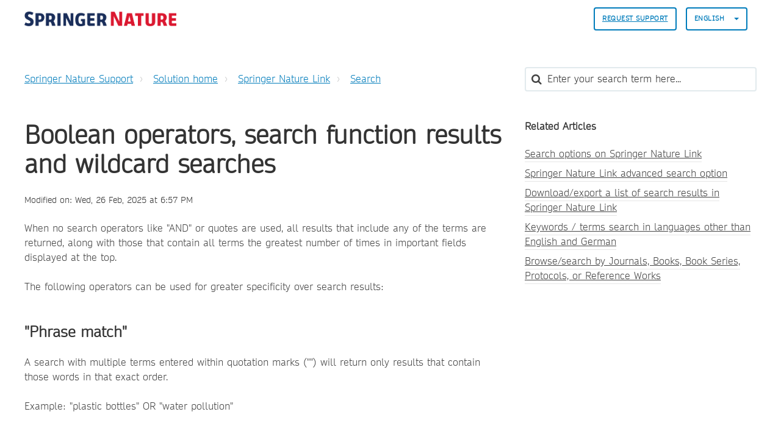

--- FILE ---
content_type: text/html; charset=utf-8
request_url: https://support.springernature.com/en/support/solutions/articles/6000079741-boolean-operators-search-function-results-and-wildcard-searches
body_size: 13469
content:
<!DOCTYPE html>
       
        <!--[if lt IE 7]><html class="no-js ie6 dew-dsm-theme " lang="en" dir="ltr" data-date-format="non_us"><![endif]-->       
        <!--[if IE 7]><html class="no-js ie7 dew-dsm-theme " lang="en" dir="ltr" data-date-format="non_us"><![endif]-->       
        <!--[if IE 8]><html class="no-js ie8 dew-dsm-theme " lang="en" dir="ltr" data-date-format="non_us"><![endif]-->       
        <!--[if IE 9]><html class="no-js ie9 dew-dsm-theme " lang="en" dir="ltr" data-date-format="non_us"><![endif]-->       
        <!--[if IE 10]><html class="no-js ie10 dew-dsm-theme " lang="en" dir="ltr" data-date-format="non_us"><![endif]-->       
        <!--[if (gt IE 10)|!(IE)]><!--><html class="no-js  dew-dsm-theme " lang="en" dir="ltr" data-date-format="non_us"><!--<![endif]-->
	<head>
		
		

<!-- Title for the page -->

  <title> Boolean operators, search function results and wildcard searches : Springer Nature Support </title>



<!-- Meta information -->

      <meta charset="utf-8" />
      <meta http-equiv="X-UA-Compatible" content="IE=edge,chrome=1" />
      <meta name="description" content= "" />
      <meta name="author" content= "" />
       <meta property="og:title" content="Boolean operators, search function results and wildcard searches" />  <meta property="og:url" content="https://support.springernature.com/en/support/solutions/articles/6000079741-boolean-operators-search-function-results-and-wildcard-searches" />  <meta property="og:description" content=" When no search operators like &amp;quot;AND&amp;quot; or quotes are used, all results that include any of the terms are returned, along with those that contain all terms the greatest number of times in important fields displayed at the top.    The following operat..." />  <meta property="og:image" content="https://s3.amazonaws.com/cdn.freshdesk.com/data/helpdesk/attachments/production/6228800579/logo/sVThZtNnYU_Z26T8yRWLIJKIFssAKyUk2g.png?X-Amz-Algorithm=AWS4-HMAC-SHA256&amp;amp;X-Amz-Credential=AKIAS6FNSMY2XLZULJPI%2F20260127%2Fus-east-1%2Fs3%2Faws4_request&amp;amp;X-Amz-Date=20260127T135359Z&amp;amp;X-Amz-Expires=604800&amp;amp;X-Amz-SignedHeaders=host&amp;amp;X-Amz-Signature=1658fdbc13db909a80c8dcadb4c9055b7856e42420218bda87bcaa0ea2ecede4" />  <meta property="og:site_name" content="Springer Nature Support" />  <meta property="og:type" content="article" />  <meta name="twitter:title" content="Boolean operators, search function results and wildcard searches" />  <meta name="twitter:url" content="https://support.springernature.com/en/support/solutions/articles/6000079741-boolean-operators-search-function-results-and-wildcard-searches" />  <meta name="twitter:description" content=" When no search operators like &amp;quot;AND&amp;quot; or quotes are used, all results that include any of the terms are returned, along with those that contain all terms the greatest number of times in important fields displayed at the top.    The following operat..." />  <meta name="twitter:image" content="https://s3.amazonaws.com/cdn.freshdesk.com/data/helpdesk/attachments/production/6228800579/logo/sVThZtNnYU_Z26T8yRWLIJKIFssAKyUk2g.png?X-Amz-Algorithm=AWS4-HMAC-SHA256&amp;amp;X-Amz-Credential=AKIAS6FNSMY2XLZULJPI%2F20260127%2Fus-east-1%2Fs3%2Faws4_request&amp;amp;X-Amz-Date=20260127T135359Z&amp;amp;X-Amz-Expires=604800&amp;amp;X-Amz-SignedHeaders=host&amp;amp;X-Amz-Signature=1658fdbc13db909a80c8dcadb4c9055b7856e42420218bda87bcaa0ea2ecede4" />  <meta name="twitter:card" content="summary" />  <meta name="keywords" content="springerlink" />  <link rel="canonical" href="https://support.springernature.com/en/support/solutions/articles/6000079741-boolean-operators-search-function-results-and-wildcard-searches" />  <link rel='alternate' hreflang="de" href="https://support.springernature.com/de/support/solutions/articles/6000079741-boolesche-operatoren-suchfunktionsergebnisse-und-platzhaltersuchen"/>  <link rel='alternate' hreflang="en" href="https://support.springernature.com/en/support/solutions/articles/6000079741-boolean-operators-search-function-results-and-wildcard-searches"/>  <link rel='alternate' hreflang="ja-JP" href="https://support.springernature.com/ja-JP/support/solutions/articles/6000079741-%E3%83%96%E3%83%BC%E3%83%AB%E6%BC%94%E7%AE%97%E5%AD%90%E3%80%81%E6%A4%9C%E7%B4%A2%E6%A9%9F%E8%83%BD%E3%81%AE%E7%B5%90%E6%9E%9C%E3%80%81%E3%83%AF%E3%82%A4%E3%83%AB%E3%83%89%E3%82%AB%E3%83%BC%E3%83%89%E6%A4%9C%E7%B4%A2"/>  <link rel='alternate' hreflang="zh-CN" href="https://support.springernature.com/zh-CN/support/solutions/articles/6000079741-%E5%B8%83%E5%B0%94%E8%BF%90%E7%AE%97%E7%AC%A6%E3%80%81%E6%90%9C%E7%B4%A2%E5%8A%9F%E8%83%BD%E7%BB%93%E6%9E%9C%E5%92%8C%E9%80%9A%E9%85%8D%E7%AC%A6%E6%90%9C%E7%B4%A2"/> 

<!-- Responsive setting -->
<link rel="apple-touch-icon" href="https://s3.amazonaws.com/cdn.freshdesk.com/data/helpdesk/attachments/production/6001196271/fav_icon/yGJISi2-j220kPPrc03dNtgyWDIqB-4mpQ.png" />
        <link rel="apple-touch-icon" sizes="72x72" href="https://s3.amazonaws.com/cdn.freshdesk.com/data/helpdesk/attachments/production/6001196271/fav_icon/yGJISi2-j220kPPrc03dNtgyWDIqB-4mpQ.png" />
        <link rel="apple-touch-icon" sizes="114x114" href="https://s3.amazonaws.com/cdn.freshdesk.com/data/helpdesk/attachments/production/6001196271/fav_icon/yGJISi2-j220kPPrc03dNtgyWDIqB-4mpQ.png" />
        <link rel="apple-touch-icon" sizes="144x144" href="https://s3.amazonaws.com/cdn.freshdesk.com/data/helpdesk/attachments/production/6001196271/fav_icon/yGJISi2-j220kPPrc03dNtgyWDIqB-4mpQ.png" />
        <meta name="viewport" content="width=device-width, initial-scale=1.0, maximum-scale=5.0, user-scalable=yes" /> 

<meta name="viewport" content="width=device-width, initial-scale=1.0" />
<link rel="stylesheet" href="https://fonts.googleapis.com/css?family=Open+Sans:400,400italic,600,600italic,700,700italic,300,300italic"  type="text/css" />
<link rel="stylesheet" href="//maxcdn.bootstrapcdn.com/font-awesome/4.7.0/css/font-awesome.min.css" />
<link rel="stylesheet" href="//cdn.jsdelivr.net/jquery.magnific-popup/1.0.0/magnific-popup.css" />



<!-- CMP -->
<script src="https://cmp.springernature.com/production_live/en/consent-bundle-80-latest.js"></script>

<!-- Google Tag Manager -->
<script>(function(w,d,s,l,i){w[l]=w[l]||[];w[l].push({'gtm.start':
new Date().getTime(),event:'gtm.js'});var f=d.getElementsByTagName(s)[0],
j=d.createElement(s),dl=l!='dataLayer'?'&l='+l:'';j.async=true;j.src=
'https://sgtm.springernature.com/gtm.js?id='+i+dl;f.parentNode.insertBefore(j,f);
})(window,document,'script','dataLayer','GTM-KTRPH5C');</script>
<!-- End Google Tag Manager -->
  
  <script src="https://ajax.googleapis.com/ajax/libs/jquery/3.6.0/jquery.min.js"></script>
		
		<!-- Adding meta tag for CSRF token -->
		<meta name="csrf-param" content="authenticity_token" />
<meta name="csrf-token" content="B+bhIj3cKh5BuYXDppubQzQ2p3pnZp6NCpS/vJCyRqReYHsEZgtRBEHC62+mP3jtncJRhWahqVrDZwLXIjoaDw==" />
		<!-- End meta tag for CSRF token -->
		
		<!-- Fav icon for portal -->
		<link rel='shortcut icon' href='https://s3.amazonaws.com/cdn.freshdesk.com/data/helpdesk/attachments/production/6001196271/fav_icon/yGJISi2-j220kPPrc03dNtgyWDIqB-4mpQ.png' />

		<!-- Base stylesheet -->
 
		<link rel="stylesheet" media="print" href="https://assets10.freshdesk.com/assets/cdn/portal_print-6e04b27f27ab27faab81f917d275d593fa892ce13150854024baaf983b3f4326.css" />
	  		<link rel="stylesheet" media="screen" href="https://assets10.freshdesk.com/assets/cdn/falcon_portal_utils-a58414d6bc8bc6ca4d78f5b3f76522e4970de435e68a5a2fedcda0db58f21600.css" />	

		
		<!-- Theme stylesheet -->

		<link href="/support/theme.css?v=4&amp;d=1761139015" media="screen" rel="stylesheet" type="text/css">

		<!-- Google font url if present -->
		<link href='https://fonts.googleapis.com/css?family=Open+Sans:regular,italic,600,700,700italic' rel='stylesheet' type='text/css' nonce='vPxYZVNLKxhGlMXmWUGvdA=='>

		<!-- Including default portal based script framework at the top -->
		<script src="https://assets1.freshdesk.com/assets/cdn/portal_head_v2-d07ff5985065d4b2f2826fdbbaef7df41eb75e17b915635bf0413a6bc12fd7b7.js"></script>
		<!-- Including syntexhighlighter for portal -->
		<script src="https://assets1.freshdesk.com/assets/cdn/prism-841b9ba9ca7f9e1bc3cdfdd4583524f65913717a3ab77714a45dd2921531a402.js"></script>

		

		<!-- Access portal settings information via javascript -->
		 <script type="text/javascript">     var portal = {"language":"en","name":"Springer Nature Support","contact_info":"","current_page_name":"article_view","current_tab":"solutions","vault_service":{"url":"https://vault-service.freshworks.com/data","max_try":2,"product_name":"fd"},"current_account_id":218250,"preferences":{"bg_color":"#605E60","header_color":"#ebebeb","help_center_color":"#ebebeb","footer_color":"#777777","tab_color":"#087be7","tab_hover_color":"#4c4b4b","btn_background":"#ffffff","btn_primary_background":"#6c6a6a","base_font":"Open Sans","text_color":"#333333","headings_font":"Open Sans","headings_color":"#333333","link_color":"#007cbb","link_color_hover":"#036690","input_focus_ring_color":"#a72763","non_responsive":"false"},"image_placeholders":{"spacer":"https://assets10.freshdesk.com/assets/misc/spacer.gif","profile_thumb":"https://assets1.freshdesk.com/assets/misc/profile_blank_thumb-4a7b26415585aebbd79863bd5497100b1ea52bab8df8db7a1aecae4da879fd96.jpg","profile_medium":"https://assets3.freshdesk.com/assets/misc/profile_blank_medium-1dfbfbae68bb67de0258044a99f62e94144f1cc34efeea73e3fb85fe51bc1a2c.jpg"},"falcon_portal_theme":true,"current_object_id":6000079741};     var attachment_size = 20;     var blocked_extensions = "";     var allowed_extensions = "";     var store = { 
        ticket: {},
        portalLaunchParty: {} };    store.portalLaunchParty.ticketFragmentsEnabled = false;    store.pod = "us-east-1";    store.region = "US"; </script> 


			
	</head>
	<body>
            	
		
		
		

<!-- Notification Messages -->
 <div class="alert alert-with-close notice hide" id="noticeajax"></div> 
<div class="layout layout--anonymous">
  <div class="layout__header">
    



<header class="topbar container" data-topbar>
  <div class="container-inner">
    <div class="topbar__inner">
      <div class="topbar__col clearfix">
        <div class="logo-wrapper">
          <div class="logo">
            <a href="/en/support/home">
              <!-- <img src="https://s3.amazonaws.com/cdn.freshdesk.com/data/helpdesk/attachments/production/6228800579/logo/sVThZtNnYU_Z26T8yRWLIJKIFssAKyUk2g.png" alt="Springer Nature Support home page"> -->
              <img src="https://breezythemes.s3-us-west-2.amazonaws.com/springernature/SN_logo.png" alt="Springer Nature Support home page">
            </a>
          </div>
        </div>
        <button type="button" role="button" aria-label="Toggle Navigation" class="lines-button x" data-toggle-menu> <span class="lines"></span> </button>
      </div>
      <div class="topbar__col topbar__menu">
        <div class="topbar__collapse" data-menu>
          <div class="topbar__controls topbar__controls--anonymous">
                        
            
            
              <a class="btn btn-topbar" href="/en/support/tickets/new">
                
                Request Support
                
</a>
           <!--   <a class="btn btn-topbar" href="/support/tickets">My Tickets</a> -->
            
            
            
            
            <div class="banner-language-selector pull-right" data-tabs="tabs"
                data-toggle='tooltip' data-placement="bottom" title=""><ul class="language-options" role="tablist"><li class="dropdown"><h5 class="dropdown-toggle" data-toggle="dropdown"><span>English</span><span class="caret"></span></h5><ul class="dropdown-menu " role="menu" aria-labelledby="dropdownMenu"><li><a class="active" tabindex="-1" href="/en/support/solutions/articles/6000079741-boolean-operators-search-function-results-and-wildcard-searches"><span class='icon-dd-tick-dark'></span>English </a></li><li><a class="" tabindex="-1" href="/zh-CN/support/solutions/articles/6000079741-%E5%B8%83%E5%B0%94%E8%BF%90%E7%AE%97%E7%AC%A6%E3%80%81%E6%90%9C%E7%B4%A2%E5%8A%9F%E8%83%BD%E7%BB%93%E6%9E%9C%E5%92%8C%E9%80%9A%E9%85%8D%E7%AC%A6%E6%90%9C%E7%B4%A2">Chinese</a></li><li><a class="" tabindex="-1" href="/de/support/solutions/articles/6000079741-boolesche-operatoren-suchfunktionsergebnisse-und-platzhaltersuchen">German</a></li><li><a class="" tabindex="-1" href="/ja-JP/support/solutions/articles/6000079741-%E3%83%96%E3%83%BC%E3%83%AB%E6%BC%94%E7%AE%97%E5%AD%90%E3%80%81%E6%A4%9C%E7%B4%A2%E6%A9%9F%E8%83%BD%E3%81%AE%E7%B5%90%E6%9E%9C%E3%80%81%E3%83%AF%E3%82%A4%E3%83%AB%E3%83%89%E3%82%AB%E3%83%BC%E3%83%89%E6%A4%9C%E7%B4%A2">Japanese</a></li></ul></li></ul></div> <div class="welcome">Welcome <b></b> </div>  <b><a href="/en/support/login"><b>Login</b></a></b>
			           

            
          </div>
        </div>
      </div>
    </div>
  </div>
</header>


    <!-- Search and page links for the page -->
    
      
    
  </div>

 
  <div class="layout__content">
    <div class="container">
      <div class="container-inner clearfix">
        
          
        
        
        <div class="article-page">
  <div class="row clearfix">
    <div class="column column--sm-8">
      <ol class="breadcrumbs">
        <li>
          <a href="/support/home">
          	
              Springer Nature Support
              
          </a>
        </li>
        <li title="Solution home">
          <a href="/en/support/solutions">Solution home</a>
        </li>
        <li title="Springer Nature Link">
          <a href="/en/support/solutions/6000138290">Springer Nature Link</a>
        </li>
        <li title="Search">
          <a href="/en/support/solutions/folders/6000233883">Search</a>
        </li>
      </ol>
    </div>
    <div class="column column--sm-4">
      <div class="search-box search-box--small">
        <form class="hc-search-form print--remove" autocomplete="off" action="/en/support/search/solutions" id="hc-search-form" data-csrf-ignore="true">
	<div class="hc-search-input">
	<label for="support-search-input" class="hide">Enter your search term here...</label>
		<input placeholder="Enter your search term here..." type="text"
			name="term" class="special" value=""
            rel="page-search" data-max-matches="10" id="support-search-input">
	</div>
	<div class="hc-search-button">
		<button class="btn btn-primary" aria-label="Search" type="submit" autocomplete="off">
			<i class="mobile-icon-search hide-tablet"></i>
			<span class="hide-in-mobile">
				Search
			</span>
		</button>
	</div>
</form>
      </div>
    </div>
  </div>
<!-- Put any chat widget code below this line. -->
<!-- This is an article we can use for testing the code -->


<!-- This displays the button in the article on the test article -->  

        
<!-- Enter chat widget code below this line to go above the article -->
<!-- Shipping Info bot setup -->

        
 <!-- Librarian Support bot setup -->


<!-- Enter chat widget code above this line to go above the article -->
  
  <div class="row clearfix">
    <div class="column column--sm-8">
      <article class="article clearfix" itemscope itemtype="http://schema.org/Article">
        <header class="article-header">
          <h1 class="article__title" itemprop="name">
            Boolean operators, search function results and wildcard searches
          </h1>

          <div class="article-meta">
            <div class="article-meta__col article-meta__col--main">
              <div class="entry-info">
                <div class="entry-info__content">
                  
                   
                    <div class="meta">Modified on: Wed, 26 Feb, 2025 at  6:57 PM</div>
                  
                </div>
              </div>
            </div>
          </div>
        </header>

        <div class="article__body markdown" itemprop="articleBody">
          <p data-identifyelement="506" dir="ltr">When no search operators like "AND" or quotes are used, all results that include any of the terms are returned, along with those that contain all terms the greatest number of times in important fields displayed at the top.<br data-identifyelement="507"><br data-identifyelement="508"></p><p data-identifyelement="570">The following operators can be used for greater specificity over search results:&nbsp;</p><p data-identifyelement="571" dir="ltr"><br></p><p data-identifyelement="571" dir="ltr"><br data-identifyelement="572"></p><h2 data-identifyelement="573" dir="ltr">"Phrase match"&nbsp;</h2><p data-identifyelement="574" dir="ltr">A search with multiple terms entered within quotation marks ("") will return only results that contain those words in that exact order.</p><p data-identifyelement="575" dir="ltr"><br data-identifyelement="576"></p><p data-identifyelement="577" dir="ltr">Example: "plastic bottles" OR "water pollution"&nbsp;</p><p data-identifyelement="578" dir="ltr">&nbsp;</p><p data-identifyelement="579" dir="ltr"><br data-identifyelement="580"></p><h2 data-identifyelement="581" dir="ltr">The OR operator (OR or |)&nbsp;</h2><p data-identifyelement="582" dir="ltr">The OR operator (case-sensitive) allows results to be returned even when they contain only one of the words entered.&nbsp;</p><p data-identifyelement="583" dir="ltr"><br data-identifyelement="584"></p><p data-identifyelement="585">Example: wheat OR maize&nbsp;</p><p data-identifyelement="586">will give results which include either one of the terms "wheat" or "maize"&nbsp;</p><p data-identifyelement="587"><br></p><p data-identifyelement="587"><br data-identifyelement="588"></p><h2 data-identifyelement="589">The NOT operator (NOT or -)</h2><p data-identifyelement="590" dir="ltr">The NOT operator (case-sensitive) excludes results that contain the term following the NOT.&nbsp;</p><p data-identifyelement="591"><br data-identifyelement="592"></p><p data-identifyelement="593" dir="ltr">Example: wheat NOT maize&nbsp;</p><p data-identifyelement="594">will give results which include the term "wheat" but exclude the term "maize"&nbsp;</p><p data-identifyelement="595" dir="ltr"><br></p><p data-identifyelement="595" dir="ltr"><br data-identifyelement="596"></p><h2 data-identifyelement="597">The AND operator (AND or +)&nbsp;</h2><p data-identifyelement="598" dir="ltr">The AND operator (case-sensitive) provides the same results as the default on our site.&nbsp;</p><p data-identifyelement="599" dir="ltr"><br data-identifyelement="600"></p><p data-identifyelement="601" dir="ltr">Example: evolutionary patterns of families the search that will actually be carried out will be (evolutionary AND patterns AND of AND families)&nbsp;</p><p data-identifyelement="602" dir="ltr">&nbsp;</p><p data-identifyelement="602" dir="ltr"><br></p><h2 data-identifyelement="603">Precedence&nbsp;</h2><p data-identifyelement="604" dir="ltr">Enables the ( and ) operators to control operator precedence, without parenthesis order is from left right.&nbsp;</p><p data-identifyelement="605"><br data-identifyelement="606"></p><p data-identifyelement="607" dir="ltr">Examples: plastic bottles OR water pollution&nbsp;</p><p data-identifyelement="608">will be interpreted as:&nbsp;</p><p data-identifyelement="609" dir="ltr">plastic AND bottles OR water AND pollution effectively ((plastic AND bottles) OR water) AND pollution&nbsp;</p><p data-identifyelement="610" dir="ltr">&nbsp;</p><p data-identifyelement="610" dir="ltr"><br></p><h2 data-identifyelement="611" dir="ltr">The * Wildcard &nbsp;</h2><p data-identifyelement="612">An asterisk (*) entered as part of a search is interpreted as a substitute for any number of letters. &nbsp;</p><p data-identifyelement="613" dir="ltr"><br data-identifyelement="614"></p><p data-identifyelement="615" dir="ltr">Example: hea*&nbsp;</p><p data-identifyelement="616">will return results containing any word starting with "hea", such as "head", "heats", "health", "heated", "heating" and so on. The wildcard search works best when there are at least 3 characters before the wildcard operator.&nbsp;</p>
        </div>
        

  
        
      </article>
	<footer class="article-footer clearfix">
        <p class="article-vote" id="voting-container" 
											data-user-id="" 
											data-article-id="6000079741"
											data-language="en">
										Did you find it helpful?<span data-href="/en/support/solutions/articles/6000079741/thumbs_up" class="vote-up a-link" id="article_thumbs_up" 
									data-remote="true" data-method="put" data-update="#voting-container" 
									data-user-id=""
									data-article-id="6000079741"
									data-language="en"
									data-update-with-message="Glad we could be helpful. Thanks for the feedback.">
								Yes</span><span class="vote-down-container"><span data-href="/en/support/solutions/articles/6000079741/thumbs_down" class="vote-down a-link" id="article_thumbs_down" 
									data-remote="true" data-method="put" data-update="#vote-feedback-form" 
									data-user-id=""
									data-article-id="6000079741"
									data-language="en"
									data-hide-dom="#voting-container" data-show-dom="#vote-feedback-container">
								No</span></span></p><a class="hide a-link" id="vote-feedback-form-link" data-hide-dom="#vote-feedback-form-link" data-show-dom="#vote-feedback-container">Send feedback</a><div id="vote-feedback-container"class="hide">	<div class="lead">Sorry we couldn't be helpful. Help us improve this article with your feedback.</div>	<div id="vote-feedback-form">		<div class="sloading loading-small loading-block"></div>	</div></div>
      </footer>
    </div>

    <div class="column column--sm-4">
      <div class="article-sidebar">
        
          <div class="related-articles">
            <h4 class="related-articles__title">
              
              	Related Articles
              	
            </h4>
            <ul class="related-articles__list">
              
                
                <li>
                  <a href="/en/support/solutions/articles/6000271990-search-options-on-springer-nature-link">Search options on Springer Nature Link</a>
                  </li>
                
              
                
                <li>
                  <a href="/en/support/solutions/articles/6000080445-springer-nature-link-advanced-search-option">Springer Nature Link advanced search option</a>
                  </li>
                
              
                
                <li>
                  <a href="/en/support/solutions/articles/6000134488-download-export-a-list-of-search-results-in-springer-nature-link">Download/export a list of search results in Springer Nature Link</a>
                  </li>
                
              
                
              
                
                <li>
                  <a href="/en/support/solutions/articles/6000079747-keywords-terms-search-in-languages-other-than-english-and-german">Keywords / terms search in languages other than English and German</a>
                  </li>
                
              
                
                <li>
                  <a href="/en/support/solutions/articles/6000081800-browse-search-by-journals-books-book-series-protocols-or-reference-works">Browse/search by Journals, Books, Book Series, Protocols, or Reference Works</a>
                  </li>
                
              
            </ul>
          </div>
        
      </div>
    </div>
  </div>
</div>

        
          
        
      </div>
    </div>
  </div>

  <div class="layout__footer">
    <footer class="footer-container container">
  <div class="container-inner footer-container__inner">
    <div class="row clearfix">
      <div class="column column--sm-2">
        <span class="footer__header">
          
                Products
                
        </span>
        <ul class="footer-links-list">
           <li class="footer-links-list__item"><a class="footer-links-list__link" href="https://www.springernature.com/gp/products/journals" rel="noreferrer">
           	
                Journals
                
			</a></li>
           <li class="footer-links-list__item"><a class="footer-links-list__link" href="https://www.springernature.com/gp/products/books" rel="noreferrer">
           	
                Books
                             
            </a></li>
           <li class="footer-links-list__item"><a class="footer-links-list__link" href="https://www.springernature.com/gp/products/platforms" rel="noreferrer">
           	
                Platforms
                             
            </a></li>
           <li class="footer-links-list__item"><a class="footer-links-list__link" href="https://www.springernature.com/gp/products/database" rel="noreferrer">
           	
                Databases
                             
           	</a></li>
        </ul>
      </div>
      <div class="column column--sm-2">
        <span class="footer__header">
           	
                Researchers & Partners
                          
          </span>
        <ul class="footer-links-list">
          <li class="footer-links-list__item"><a class="footer-links-list__link" href="https://www.springernature.com/gp/authors" rel="noreferrer">
           	
                Authors
                            
            </a></li>
          <li class="footer-links-list__item"><a class="footer-links-list__link" href="https://www.springernature.com/gp/editors" rel="noreferrer">
           	
                Editors
                            
            </a></li>
          <li class="footer-links-list__item"><a class="footer-links-list__link" href="https://www.springernature.com/gp/open-research" rel="noreferrer">
           	
                Open research
                            
            </a></li>
          <li class="footer-links-list__item"><a class="footer-links-list__link" href="https://www.springernature.com/gp/societies" rel="noreferrer">
           	
                Societies
                            
            </a></li>
          <li class="footer-links-list__item"><a class="footer-links-list__link" href="https://www.springernature.com/gp/partners" rel="noreferrer">
           	
                Partners
                            
            </a></li>
          <li class="footer-links-list__item"><a class="footer-links-list__link" href="https://www.springernature.com/gp/policies" rel="noreferrer">
           	
                Policies
                            
            </a></li>
        </ul>
      </div>
      <div class="column column--sm-2">
        <span class="footer__header">
           	
                Librarians
                          
          </span>
        <ul class="footer-links-list">
          <li class="footer-links-list__item"><a class="footer-links-list__link" href="https://www.springernature.com/gp/librarians" rel="noreferrer">
           	
                Overview
                            
            </a> </li>
          <li class="footer-links-list__item"><a class="footer-links-list__link" href="https://www.springernature.com/gp/librarians/products" rel="noreferrer">
           	
                Products
                            
            </a> </li>
          <li class="footer-links-list__item"><a class="footer-links-list__link" href="https://www.springernature.com/gp/librarians/licensing" rel="noreferrer">
           	
                Licensing
                            
            </a> </li>
          <li class="footer-links-list__item"><a class="footer-links-list__link" href="https://www.springernature.com/gp/librarians/tools-services" rel="noreferrer">
           	
                Tools & Services
                            
            </a> </li>
          <li class="footer-links-list__item"><a class="footer-links-list__link" href="https://www.springernature.com/gp/librarians/manage-your-account" rel="noreferrer">
           	
                Account administration
                            
            </a> </li>
          <li class="footer-links-list__item"><a class="footer-links-list__link" href="https://www.springernature.com/gp/librarians/news-events" rel="noreferrer">
           	
                News & Events
                            
            </a> </li>
          <li class="footer-links-list__item"><a class="footer-links-list__link" href="https://www.springernature.com/gp/librarians/contact-us" rel="noreferrer">
           	
                Sales and account contacts
                            
            </a> </li>
        </ul>
      </div>
      <div class="column column--sm-2">
        <span class="footer__header">
           	
                Our company
                          
          </span>
        <ul class="footer-links-list">
          <li class="footer-links-list__item"><a class="footer-links-list__link" href="https://www.springernature.com/gp/group" rel="noreferrer">
           	
                Overview
                            
            </a></li>
          <li class="footer-links-list__item"><a class="footer-links-list__link" href="https://www.springernature.com/gp/group/aboutus" rel="noreferrer">
           	
                About us
                            
            </a></li>
          <li class="footer-links-list__item"><a class="footer-links-list__link" href="https://www.springernature.com/gp/group/careers" rel="noreferrer">
           	
                Careers
                            
            </a></li>
          <li class="footer-links-list__item"><a class="footer-links-list__link" href="https://www.springernature.com/gp/group/education" rel="noreferrer">
           	
                Education
                            
            </a></li>
          <li class="footer-links-list__item"><a class="footer-links-list__link" href="https://www.springernature.com/gp/group/professional" rel="noreferrer">
           	
                Professional
                            
            </a></li>
          <li class="footer-links-list__item"><a class="footer-links-list__link" href="https://www.springernature.com/gp/group/media" rel="noreferrer">
           	
                Press office
                            
            </a></li>
          <li class="footer-links-list__item"><a class="footer-links-list__link" href="https://www.springernature.com/gp/group/locations" rel="noreferrer">
           	
                Locations & Contact
                            
            </a></li>
        </ul>
      </div>
      <div class="column column--sm-2">
        <span class="footer__header">
           	
                Information
                          
          </span>
        <ul class="footer-links-list">
          <li class="footer-links-list__item"><a class="footer-links-list__link" href="https://www.springernature.com/gp/shop" rel="noreferrer">
           	
                Shop
                            
            </a></li>
          <li class="footer-links-list__item"><a class="footer-links-list__link" href="https://support.springernature.com/support/solutions/articles/6000206179" rel="noreferrer">
           	
                Contact
                            
            </a></li>
          <li class="footer-links-list__item"><a class="footer-links-list__link" href="https://www.springernature.com/gp/legal/imprint/11033518" rel="noreferrer">
           	
                Legal notice
                            
            </a></li>
          <li class="footer-links-list__item"><a class="footer-links-list__link" href="https://www.springernature.com/gp/legal/general-terms-of-use/11033520" rel="noreferrer">
           	
                General terms and conditions
                            
            </a></li>
          <li class="footer-links-list__item"><a class="footer-links-list__link" href="https://www.springernature.com/gp/legal/privacy-statement/11033522" rel="noreferrer">
           	
              Privacy Policy
                   
            </a></li>
          <li class="footer-links-list__item"><a class="footer-links-list__link" href="https://www.springernature.com/gp/legal/privacy-statement/11033522" data-cc-action="preferences" onclick="return false" rel="noreferrer">
           	
                Manage cookies
                            
            </a></li>
          <li class="footer-links-list__item"><a class="footer-links-list__link" href="https://www.springernature.com/gp/info/accessibility" rel="noreferrer">
           	
                Accessibility
                            
            </a></li>
         </ul>
      </div>
    </div>
    <div class="footer__copyright">
      
      <p>Theme by <a href="https://www.breezythemes.com">Breezy Themes</a>
      </p>
    </div>
  </div>
</footer>
<a href="#" class="scroll-to-top fa fa-angle-up" data-scroll-to-top></a>
  </div>
</div>

<script src="//cdn.jsdelivr.net/jquery.magnific-popup/1.0.0/jquery.magnific-popup.min.js"></script>
<script>
  (function($) {
    function clipper(min, max){
      return function(o){
        if(o > max) return max;
        if(o < min) return min;
        return o;
      };
    }

    var BT_SETTINGS = {
      css: {
        activeClass: 'is-active',
        hiddenClass: 'is-hidden'
      }
    };

    var opacityClipper = clipper(0, 1);
    var $window      = $(window);
    var $heroUnit    = $('[data-hero-unit]');
    var $topbar      = $('[data-topbar]');
    var topbarHeight = parseInt($topbar.height());
    var $scrollToTop = $('[data-scroll-to-top]');
    var $heroUnitBg;
    var $searchBox;

    if ($heroUnit.length) {
      $heroUnitBg  = $heroUnit.find('[data-hero-bg]');
      $searchBox   = $heroUnit.find('[data-search-box]');
    }

    $scrollToTop.click(function(){
      $('html, body').animate({ scrollTop: 0}, 1000);
      return false;
    });

    var bindEffects = function() {
      var scrolled = $window.scrollTop();
      if (scrolled > topbarHeight) {
        $scrollToTop.addClass(BT_SETTINGS.css.activeClass);
      } else {
        $scrollToTop.removeClass(BT_SETTINGS.css.activeClass);
      }

      if ($heroUnit.length) {
        $heroUnitBg.css({
          '-moz-transform': 'translate3d(0px,' + scrolled / -3 + 'px' +  ', 0px)',
          '-webkit-transform': 'translate3d(0px,' + scrolled / -3 + 'px' +  ', 0px)',
          'transform': 'translate3d(0px,' + scrolled / -3 + 'px' +  ', 0px)'
        });

        $searchBox.css({
          'opacity': opacityClipper(1 - opacityClipper(scrolled * 0.003))
        });
      }
    };

    $window.on('scroll.theme', bindEffects);

    $('[data-toggle-menu]').click(function(){
      $(this).toggleClass(BT_SETTINGS.css.activeClass);
      $('[data-menu]').toggle();
    });

    $('.image-with-lightbox').magnificPopup({
      type: 'image',
      closeOnContentClick: true,
      closeBtnInside: false,
      fixedContentPos: true,
      mainClass: 'mfp-with-zoom', // class to remove default margin from left and right side
      image: {
        verticalFit: true
      },
      zoom: {
        enabled: true,
        duration: 300 // don't foget to change the duration also in CSS
      }
    });

    $('.image-with-video-icon').magnificPopup({
      disableOn: 700,
      type: 'iframe',
      mainClass: 'mfp-fade',
      removalDelay: 160,
      preloader: false,
      fixedContentPos: false
    });

    $('.accordion__item-title').on('click', function() {
      var $title = $(this);
      $title.toggleClass('accordion__item-title--active');
      $title
        .parents('.accordion__item')
        .find('.accordion__item-content')
        .slideToggle();
    });

    $('.tabs-link').click(function (e) {
      e.preventDefault();
      var $link = $(this);
      var tabIndex = $link.index();
      var $tab = $link.parents('.tabs').find('.tab').eq(tabIndex);
      $link
        .addClass(BT_SETTINGS.css.activeClass)
        .siblings()
        .removeClass(BT_SETTINGS.css.activeClass);
      $tab
        .removeClass(BT_SETTINGS.css.hiddenClass)
        .siblings('.tab')
        .addClass(BT_SETTINGS.css.hiddenClass);
    });

    $('.fa-spin').empty();
   
    (function() {
      var $articleDate = $('[data-zh-cn-date]');
    
      if (!$articleDate.length) return false;
      
      var articleDate = new Date($articleDate.data('zh-cn-date'));
      var articleDateM = $articleDate.data('zh-cn-date-m');
      
      var year = articleDate.getFullYear();
      var month = articleDate.getMonth() + 1;
      var day = articleDate.getDay();
      var dayName = articleDateM.replace(/([^,]+)[\S\s]+/, '$1');
      var hours = articleDate.getHours();
      var amOrPmName = hours > 12 ? '下午' : '上午';
      var time = (hours > 12 ? hours - 12 : hours) + ':' + (articleDate.getMinutes())
      
      $articleDate.text(year + '年' + month + ' 月' + day + '日' + dayName + amOrPmName + time);
    })();

  })(jQuery);
</script>

			<script type='text/javascript' nonce="vPxYZVNLKxhGlMXmWUGvdA==">
	jQuery( document ).ready(function() {
		var asset = {"js":"http://assets.chat.freshdesk.com","css":"http://assets1.chat.freshdesk.com","cloudfront":"https://d36mpcpuzc4ztk.cloudfront.net"};
		var http_only = ((0 == "1")? true : false);
		window.FC_HTTP_ONLY = http_only;
		var fc_isSecured = ((window.location && window.location.protocol == 'https:') && !window.FC_HTTP_ONLY);
		var fc_CSS = document.createElement('link');
		var fc_lang = document.getElementsByTagName('html')[0].getAttribute('lang');
		var fc_rtlLanguages = ['ar','he'];
		var fc_rtlSuffix = (fc_rtlLanguages.indexOf(fc_lang) >= 0) ? "-rtl" : "";
		fc_CSS.setAttribute('rel','stylesheet');
		fc_CSS.setAttribute('type','text/css');
		fc_CSS.setAttribute('href',((fc_isSecured) ? asset.cloudfront : asset.css)+'/css/visitor'+ fc_rtlSuffix +'.css');
		document.getElementsByTagName('head')[0].appendChild(fc_CSS);
		var jsload = (typeof jQuery=='undefined') ? 'visitor-jquery':'visitor';
		var fc_JS = document.createElement('script');
		fc_JS.type = 'text/javascript';
		fc_JS.src = ((fc_isSecured) ? asset.cloudfront : asset.js)+'/js/'+jsload+'.js';
		document.body.appendChild(fc_JS);
		window.livechat_setting = '[base64]';
	});
</script>



			<script src="https://assets8.freshdesk.com/assets/cdn/portal_bottom_v2-0c46e51239eb9be50155d4f9085ae449b172fdeadbd7689610c8df59695744f0.js"></script>

		<script src="https://assets1.freshdesk.com/assets/cdn/redactor-642f8cbfacb4c2762350a557838bbfaadec878d0d24e9a0d8dfe90b2533f0e5d.js"></script> 
		<script src="https://assets6.freshdesk.com/assets/cdn/lang/en-4a75f878b88f0e355c2d9c4c8856e16e0e8e74807c9787aaba7ef13f18c8d691.js"></script>
		<!-- for i18n-js translations -->
  		<script src="https://assets1.freshdesk.com/assets/cdn/i18n/portal/en-7dc3290616af9ea64cf8f4a01e81b2013d3f08333acedba4871235237937ee05.js"></script>
		<!-- Including default portal based script at the bottom -->
		<script nonce="vPxYZVNLKxhGlMXmWUGvdA==">
//<![CDATA[
	
	jQuery(document).ready(function() {
					
		// Setting the locale for moment js
		moment.lang('en');

		var validation_meassages = {"required":"This field is required.","remote":"Please fix this field.","email":"Please enter a valid email address.","url":"Please enter a valid URL.","date":"Please enter a valid date.","dateISO":"Please enter a valid date ( ISO ).","number":"Please enter a valid number.","digits":"Please enter only digits.","creditcard":"Please enter a valid credit card number.","equalTo":"Please enter the same value again.","two_decimal_place_warning":"Value cannot have more than 2 decimal digits","select2_minimum_limit":"Please type %{char_count} or more letters","select2_maximum_limit":"You can only select %{limit} %{container}","maxlength":"Please enter no more than {0} characters.","minlength":"Please enter at least {0} characters.","rangelength":"Please enter a value between {0} and {1} characters long.","range":"Please enter a value between {0} and {1}.","max":"Please enter a value less than or equal to {0}.","min":"Please enter a value greater than or equal to {0}.","select2_maximum_limit_jq":"You can only select {0} {1}","facebook_limit_exceed":"Your Facebook reply was over 8000 characters. You'll have to be more clever.","messenger_limit_exceeded":"Oops! You have exceeded Messenger Platform's character limit. Please modify your response.","not_equal_to":"This element should not be equal to","email_address_invalid":"One or more email addresses are invalid.","twitter_limit_exceed":"Oops! You have exceeded Twitter's character limit. You'll have to modify your response.","password_does_not_match":"The passwords don't match. Please try again.","valid_hours":"Please enter a valid hours.","reply_limit_exceed":"Your reply was over 2000 characters. You'll have to be more clever.","url_format":"Invalid URL format","url_without_slash":"Please enter a valid URL without '/'","link_back_url":"Please enter a valid linkback URL","requester_validation":"Please enter a valid requester details or <a href=\"#\" id=\"add_requester_btn_proxy\">add new requester.</a>","agent_validation":"Please enter valid agent details","email_or_phone":"Please enter a Email or Phone Number","upload_mb_limit":"Upload exceeds the available 15MB limit","invalid_image":"Invalid image format","atleast_one_role":"At least one role is required for the agent","invalid_time":"Invalid time.","remote_fail":"Remote validation failed","trim_spaces":"Auto trim of leading & trailing whitespace","hex_color_invalid":"Please enter a valid hex color value.","name_duplication":"The name already exists.","invalid_value":"Invalid value","invalid_regex":"Invalid Regular Expression","same_folder":"Cannot move to the same folder.","maxlength_255":"Please enter less than 255 characters","decimal_digit_valid":"Value cannot have more than 2 decimal digits","atleast_one_field":"Please fill at least {0} of these fields.","atleast_one_portal":"Select atleast one portal.","custom_header":"Please type custom header in the format -  header : value","same_password":"Should be same as Password","select2_no_match":"No matching %{container} found","integration_no_match":"no matching data...","time":"Please enter a valid time","valid_contact":"Please add a valid contact","field_invalid":"This field is invalid","select_atleast_one":"Select at least one option.","ember_method_name_reserved":"This name is reserved and cannot be used. Please choose a different name."}	

		jQuery.extend(jQuery.validator.messages, validation_meassages );


		jQuery(".call_duration").each(function () {
			var format,time;
			if (jQuery(this).data("time") === undefined) { return; }
			if(jQuery(this).hasClass('freshcaller')){ return; }
			time = jQuery(this).data("time");
			if (time>=3600) {
			 format = "hh:mm:ss";
			} else {
				format = "mm:ss";
			}
			jQuery(this).html(time.toTime(format));
		});
	});

	// Shortcuts variables
	var Shortcuts = {"global":{"help":"?","save":"mod+return","cancel":"esc","search":"/","status_dialog":"mod+alt+return","save_cuctomization":"mod+shift+s"},"app_nav":{"dashboard":"g d","tickets":"g t","social":"g e","solutions":"g s","forums":"g f","customers":"g c","reports":"g r","admin":"g a","ticket_new":"g n","compose_email":"g m"},"pagination":{"previous":"alt+left","next":"alt+right","alt_previous":"j","alt_next":"k"},"ticket_list":{"ticket_show":"return","select":"x","select_all":"shift+x","search_view":"v","show_description":"space","unwatch":"w","delete":"#","pickup":"@","spam":"!","close":"~","silent_close":"alt+shift+`","undo":"z","reply":"r","forward":"f","add_note":"n","scenario":"s"},"ticket_detail":{"toggle_watcher":"w","reply":"r","forward":"f","add_note":"n","close":"~","silent_close":"alt+shift+`","add_time":"m","spam":"!","delete":"#","show_activities_toggle":"}","properties":"p","expand":"]","undo":"z","select_watcher":"shift+w","go_to_next":["j","down"],"go_to_previous":["k","up"],"scenario":"s","pickup":"@","collaboration":"d"},"social_stream":{"search":"s","go_to_next":["j","down"],"go_to_previous":["k","up"],"open_stream":["space","return"],"close":"esc","reply":"r","retweet":"shift+r"},"portal_customizations":{"preview":"mod+shift+p"},"discussions":{"toggle_following":"w","add_follower":"shift+w","reply_topic":"r"}};
	
	// Date formats
	var DATE_FORMATS = {"non_us":{"moment_date_with_week":"ddd, D MMM, YYYY","datepicker":"d M, yy","datepicker_escaped":"d M yy","datepicker_full_date":"D, d M, yy","mediumDate":"d MMM, yyyy"},"us":{"moment_date_with_week":"ddd, MMM D, YYYY","datepicker":"M d, yy","datepicker_escaped":"M d yy","datepicker_full_date":"D, M d, yy","mediumDate":"MMM d, yyyy"}};

	var lang = { 
		loadingText: "Please Wait...",
		viewAllTickets: "View all tickets"
	};


//]]>
</script> 

		

		<img src='/en/support/solutions/articles/6000079741-boolean-operators-search-function-results-and-wildcard-searches/hit' alt='Article views count' aria-hidden='true'/>
		<script type="text/javascript">
     		I18n.defaultLocale = "en";
     		I18n.locale = "en";
		</script>
			
    	


		<!-- Include dynamic input field script for signup and profile pages (Mint theme) -->

	</body>
</html>
